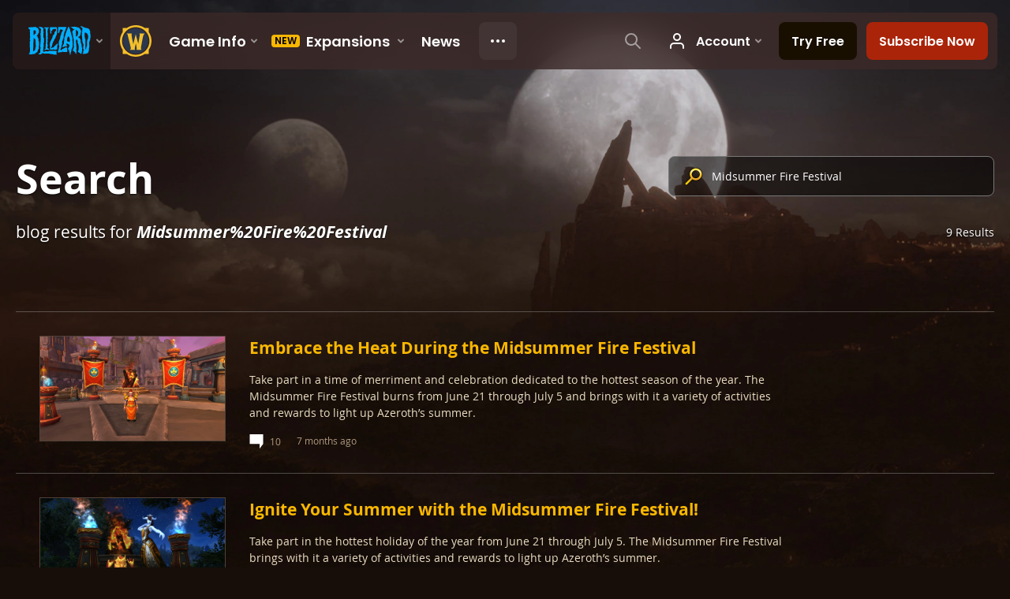

--- FILE ---
content_type: text/html; charset=utf-8
request_url: https://worldofwarcraft.blizzard.com/en-us/search/blog?k=Midsummer%20Fire%20Festival
body_size: 7228
content:
<!DOCTYPE html><html lang="en-US"><head><script type="text/javascript" src="https://assets-bwa.worldofwarcraft.blizzard.com/base-web-components.dbefbe4d9d8567c87d35.js"></script><title>Search</title><script>var optimizelyEnabled = false;
try {
  optimizelyEnabled = JSON.parse('true');
} catch (err) {
  console.log(err);
}
</script><script>var optimizelyLoaded = (function () {
  var OPTIMIZELY_AGENT_LOADED_EVENT = 'OptimizelyWebLoaded';
  var OPTIMIZELY_FULLSTACK_DATAFILE_LOADED_EVENT = 'OptimizelyFullstackDataFileLoaded';

  function initOptimizely() {
    var agentScript = document.createElement('script');
    agentScript.src = 'https://cdn.optimizely.com/js/8521175242.js';
    agentScript.onload = function () {
      optimizelyLoaded = true;
      trigger(OPTIMIZELY_AGENT_LOADED_EVENT);
    };
    document.head.appendChild(agentScript);

    var optimizelySdkKey = '';
    var optimizelySdkEnabled = false;
    try {
      optimizelySdkEnabled = JSON.parse('true');
    } catch (err) {
      console.log(err);
    }
    if (optimizelySdkKey && optimizelySdkEnabled) {
      var dataFileScript = document.createElement('script');
      dataFileScript.src = 'https://cdn.optimizely.com/datafiles/' + optimizelySdkKey + '.json/tag.js';
      dataFileScript.onload = function () {
        trigger(OPTIMIZELY_FULLSTACK_DATAFILE_LOADED_EVENT);
      };
      document.head.appendChild(dataFileScript);
    }
  }

  var optimizelyLoaded = false;
  var COOKIE_CONSENT_EVENT = 'CookieConsentChange';
  var cookieConsentChangeEventListener = window.addEventListener(COOKIE_CONSENT_EVENT, function () {
    if (BlzCookieConsent.isPerformanceStorageAllowed()) {
      initOptimizely();
    }
    window.removeEventListener(COOKIE_CONSENT_EVENT, cookieConsentChangeEventListener);
  });

  return function () {
    return optimizelyLoaded;
  };
})();</script><meta name="viewport" content="width=device-width, initial-scale=1, maximum-scale=1, user-scalable=no"><meta http-equiv="X-UA-Compatible" content="IE=edge"><meta name="referrer" content="no-referrer-when-downgrade"><meta name="description" content="Join thousands of mighty heroes in Azeroth, a world of magic and limitless adventure."/><meta property="fb:app_id" content="175314325675"/><meta property="og:site_name" content="World of Warcraft"/><meta property="og:title" content="Search"/><meta property="og:image" content="https://bnetcmsus-a.akamaihd.net/cms/template_resource/fh/FHSCSCG9CXOC1462229977849.png"/><meta property="og:description" content="Join thousands of mighty heroes in Azeroth, a world of magic and limitless adventure."/><meta property="og:url" content="https://worldofwarcraft.blizzard.com/en-us/search/blog?k=Midsummer%20Fire%20Festival"/><meta name="twitter:card" content="summary"/><meta name="twitter:site" content="@warcraft"/><link rel="icon" type="image/x-icon" href="https://assets-bwa.worldofwarcraft.blizzard.com/static/wow-icon-32x32.1a38d7c1c3d8df560d53f5c2ad5442c0401edf83.png"><script>(function (w, d, s, l, i) {
  w[l] = w[l] || [];
  w[l].push({ 'gtm.start': new Date().getTime(), event: 'gtm.js' });
  var f = d.getElementsByTagName(s)[0],
    j = d.createElement(s),
    dl = l != 'dataLayer' ? '&l=' + l : '';
  j.async = true;
  j.src = 'https://www.googletagmanager.com/gtm.js?id=' + i + dl;
  f.parentNode.insertBefore(j, f);
})(window, document, 'script', 'dataLayer', 'GTM-TVHPB9J');
</script><link rel="stylesheet" type="text/css" media="screen" href="https://assets-bwa.worldofwarcraft.blizzard.com/css/index.5fb341f96f711dd4ade2aee0e1c3769e630f5849.css"><script>window.__WOW_UI_PUBLIC_PATH__ = 'https://assets-bwa.worldofwarcraft.blizzard.com/';</script><script src="https://assets-bwa.worldofwarcraft.blizzard.com/core.de93880c4434234a2e93.js"></script><script id="init">//- defined in _pollyfills.js
window.trigger('init');</script><link href="https://assets-bwa.worldofwarcraft.blizzard.com/core.e5e90c2dd4d0ebe24c3c.css" rel="stylesheet" type="text/css"/><link href="https://assets-bwa.worldofwarcraft.blizzard.com/static/izimodal.df3420266654fd7974759048907176f23513e765.css" rel="stylesheet"><link href="https://assets-bwa.worldofwarcraft.blizzard.com/static/simplebar.9d79d89318973e13b0ce47c1c4de660bcf0f049f.css" rel="stylesheet"><link href="https://assets-bwa.worldofwarcraft.blizzard.com/632.3a1e167dea3b83f271a4.css" rel="stylesheet" type="text/css"/><link href="/opensearch/opensearch.xml" title="Search World of Warcraft" rel="search" type="application/opensearchdescription+xml"><link rel="canonical" href="http://worldofwarcraft.blizzard.com/en-us/search/blog"><link rel="alternate" href="http://worldofwarcraft.blizzard.com/en-us/search/blog?k=Midsummer%20Fire%20Festival" hreflang="en-us"><link rel="alternate" href="http://worldofwarcraft.blizzard.com/en-gb/search/blog?k=Midsummer%20Fire%20Festival" hreflang="en-gb"><link rel="alternate" href="http://worldofwarcraft.blizzard.com/de-de/search/blog?k=Midsummer%20Fire%20Festival" hreflang="de-de"><link rel="alternate" href="http://worldofwarcraft.blizzard.com/es-es/search/blog?k=Midsummer%20Fire%20Festival" hreflang="es-es"><link rel="alternate" href="http://worldofwarcraft.blizzard.com/es-mx/search/blog?k=Midsummer%20Fire%20Festival" hreflang="es-mx"><link rel="alternate" href="http://worldofwarcraft.blizzard.com/fr-fr/search/blog?k=Midsummer%20Fire%20Festival" hreflang="fr-fr"><link rel="alternate" href="http://worldofwarcraft.blizzard.com/ja-jp/search/blog?k=Midsummer%20Fire%20Festival" hreflang="ja-jp"><link rel="alternate" href="http://worldofwarcraft.blizzard.com/it-it/search/blog?k=Midsummer%20Fire%20Festival" hreflang="it-it"><link rel="alternate" href="http://worldofwarcraft.blizzard.com/pl-pl/search/blog?k=Midsummer%20Fire%20Festival" hreflang="pl-pl"><link rel="alternate" href="http://worldofwarcraft.blizzard.com/pt-br/search/blog?k=Midsummer%20Fire%20Festival" hreflang="pt-br"><link rel="alternate" href="http://worldofwarcraft.blizzard.com/ru-ru/search/blog?k=Midsummer%20Fire%20Festival" hreflang="ru-ru"><link rel="alternate" href="http://worldofwarcraft.blizzard.com/th-th/search/blog?k=Midsummer%20Fire%20Festival" hreflang="th-th"><link rel="alternate" href="http://worldofwarcraft.blizzard.com/ko-kr/search/blog?k=Midsummer%20Fire%20Festival" hreflang="ko-kr"><link rel="alternate" href="http://worldofwarcraft.blizzard.com/zh-cn/search/blog?k=Midsummer%20Fire%20Festival" hreflang="zh-cn"><link rel="alternate" href="http://worldofwarcraft.blizzard.com/zh-tw/search/blog?k=Midsummer%20Fire%20Festival" hreflang="zh-tw"></head><body class="en-us"><header class="sitenav"><blz-nav class="SiteNav" hidden="hidden" user-endpoint="/navbar/authenticate" content="wow-site" search-url="/search?q={value}"><script src="https://navbar.blizzard.com/static/v1/nav.js" async="async"></script></blz-nav></header><noscript><iframe src="https://www.googletagmanager.com/ns.html?id=GTM-TVHPB9J" height="0" width="0" style="display: none; visibility: hidden"></iframe></noscript><script>!(function (i, d, e, n) {
  (i[e] = i[e] || {}),
    i[e][n] ||
      (i[e][n] = function (i, e, n) {
        if (void 0 !== i) {
          (e = void 0 === e ? 0 : e), (n = void 0 === n ? 0 : n);
          var a = d.createElement('iframe');
          (a.width = e), (a.height = n), (a.hidden = !0), (a.src = i), d.body.appendChild(a);
        }
      });
})(window, document, 'analytics', 'appendFrame');</script><script>var dataLayer = dataLayer || [];
dataLayer.push({"locale":"en-US","serverRegion":"us","region":"us","localeRegion":"us","project":"wow","authenticated":"0","platform":"web"});
</script><div class="body"><div class="page"><main id="main" role="main"><div class="Pane Pane--full Pane--dirtDark"><div class="Pane-bg"><div class="Pane-overlay"></div></div><div class="Pane-content"><div class="Pane Pane--underSiteNav Pane--cropMax Pane--transparent" data-url="https://bnetcmsus-a.akamaihd.net/cms/template_resource/p8/P8LCY89PNXOK1466794718015.jpg"><div class="Pane-bg" style="background-image:url(&quot;https://bnetcmsus-a.akamaihd.net/cms/template_resource/p8/P8LCY89PNXOK1466794718015.jpg&quot;);"><div class="Pane-overlay"></div></div><div class="Pane-content"><div class="contain-max"><div class="space-large" media-large="space-huge"></div><div class="Grid"><div class="Grid-full font-semp-xLarge-white" media-large="font-semp-xxxLarge-white" media-wide="Grid-1of2" media-huge="Grid-2of3">Search</div><div class="Grid-full padding-top-small" media-wide="Grid-1of2" media-huge="Grid-1of3"><form class="SiteNav-searchBox" action="/search" method="GET"><span class="Icon Icon--searchGold SiteNav-searchIcon"></span><input class="SiteNav-searchInput" id="searchInput" name="q" type="search" placeholder="Search for characters, pages, and more..." value="Midsummer Fire Festival" autocomplete="off"></form></div></div><div class="Pair"><div class="Pair-left"><div class="fontFamily-blizzard font-size-medium color-monochrome-white textShadow-small-black">blog results for <b><i>Midsummer%20Fire%20Festival</i></b></div></div><div class="Pair-right"><div class="fontFamily-blizzard font-size-xSmall color-monochrome-white textShadow-small-black">9 Results</div></div><div class="space-large"></div></div><div class="space-normal" media-medium="!space-normal space-large"></div><div class="space-small"></div><div class="Grid Grid--gutters SyncHeight"><div class="Grid-full"><div class="List List--vertical List--separatorAll List--full"><div class="List-item"><article class="NewsBlog"><div class="NewsBlog-content"><div class="Grid" media-large="Grid--gutter"><div class="Grid-col hide" media-large="!hide Grid-1of4" media-wide="Grid-1of5"><div class="NewsBlog-tile"><img class="NewsBlog-image" src="[data-uri]" data-src="//bnetcmsus-a.akamaihd.net/cms/blog_thumbnail/ow/OWP8I6P6029K1750430534432.png"/><div class="NewsBlog-loading"></div></div></div><div class="Grid-full" media-large="Grid-3of4 gutter-small" media-wide="Grid-4of5"><div class="contain-large contain-left" media-large="gutter-normal"><div class="NewsBlog-title">Embrace the Heat During the Midsummer Fire Festival</div><p class="NewsBlog-desc color-beige-medium font-size-xSmall">Take part in a time of merriment and celebration dedicated to the hottest season of the year. The Midsummer Fire Festival burns from June 21 through July 5 and brings with it a variety of activities and rewards to light up Azeroth’s summer.</p></div><div media-large="gutter-normal"><div class="Pair"><div class="Pair-left"><div class="List NewsBlog-details"><div class="List-item NewsBlog-comments"><a class="Link Link--external" href="https://us.forums.blizzard.com/en/wow/t/2120831"><div class="CommentTotal CommentTotal--horizontal CommentTotal--beigeDark CommentTotal--transition"><span class="Icon Icon--comment Icon--small CommentTotal-icon"><img class="Icon-svg" src="https://assets-bwa.worldofwarcraft.blizzard.com/images/comment.b10aee4bad3db6c7f85762d4250662e16f71c80a.svg"/></span><div class="CommentTotal-number">10</div></div></a></div><div class="List-item NewsBlog-published"><div class="gutter-normal color-beige-dark font-size-xxSmall"><div class="NewsBlog-date LocalizedDateMount" data-props="{&quot;iso8601&quot;:&quot;2025-06-20T16:59:00.000Z&quot;,&quot;relative&quot;:true}">7 months ago</div></div></div></div></div></div></div></div></div></div><a class="Link NewsBlog-link" href="/news/24213951/embrace-the-heat-during-the-midsummer-fire-festival" data-analytics-v2="{&quot;name&quot;:&quot;ctaOther&quot;,&quot;category&quot;:&quot;cta&quot;,&quot;action&quot;:&quot;other&quot;,&quot;label&quot;:&quot;blog&quot;,&quot;dimensions&quot;:{&quot;ctaPlacement&quot;:&quot;search&quot;,&quot;destinationUrl&quot;:&quot;/news/24213951/embrace-the-heat-during-the-midsummer-fire-festival&quot;}}"></a></article></div><div class="List-item"><article class="NewsBlog"><div class="NewsBlog-content"><div class="Grid" media-large="Grid--gutter"><div class="Grid-col hide" media-large="!hide Grid-1of4" media-wide="Grid-1of5"><div class="NewsBlog-tile"><img class="NewsBlog-image" src="[data-uri]" data-src="//bnetcmsus-a.akamaihd.net/cms/blog_thumbnail/ke/KEBLX1ATXDZL1498065728287.jpg"/><div class="NewsBlog-loading"></div></div></div><div class="Grid-full" media-large="Grid-3of4 gutter-small" media-wide="Grid-4of5"><div class="contain-large contain-left" media-large="gutter-normal"><div class="NewsBlog-title">Ignite Your Summer with the Midsummer Fire Festival!</div><p class="NewsBlog-desc color-beige-medium font-size-xSmall">Take part in the hottest holiday of the year from June 21 through July 5. The Midsummer Fire Festival brings with it a variety of activities and rewards to light up Azeroth’s summer.</p></div><div media-large="gutter-normal"><div class="Pair"><div class="Pair-left"><div class="List NewsBlog-details"><div class="List-item NewsBlog-comments"><a class="Link Link--external" href="https://us.forums.blizzard.com/en/wow/t/1880232"><div class="CommentTotal CommentTotal--horizontal CommentTotal--beigeDark CommentTotal--transition"><span class="Icon Icon--comment Icon--small CommentTotal-icon"><img class="Icon-svg" src="https://assets-bwa.worldofwarcraft.blizzard.com/images/comment.b10aee4bad3db6c7f85762d4250662e16f71c80a.svg"/></span><div class="CommentTotal-number">89</div></div></a></div><div class="List-item NewsBlog-published"><div class="gutter-normal color-beige-dark font-size-xxSmall"><div class="NewsBlog-date LocalizedDateMount" data-props="{&quot;iso8601&quot;:&quot;2024-06-21T02:00:00.000Z&quot;,&quot;relative&quot;:true}">2 years ago</div></div></div></div></div></div></div></div></div></div><a class="Link NewsBlog-link" href="/news/24107643/ignite-your-summer-with-the-midsummer-fire-festival" data-analytics-v2="{&quot;name&quot;:&quot;ctaOther&quot;,&quot;category&quot;:&quot;cta&quot;,&quot;action&quot;:&quot;other&quot;,&quot;label&quot;:&quot;blog&quot;,&quot;dimensions&quot;:{&quot;ctaPlacement&quot;:&quot;search&quot;,&quot;destinationUrl&quot;:&quot;/news/24107643/ignite-your-summer-with-the-midsummer-fire-festival&quot;}}"></a></article></div><div class="List-item"><article class="NewsBlog"><div class="NewsBlog-content"><div class="Grid" media-large="Grid--gutter"><div class="Grid-col hide" media-large="!hide Grid-1of4" media-wide="Grid-1of5"><div class="NewsBlog-tile"><img class="NewsBlog-image" src="[data-uri]" data-src="//bnetcmsus-a.akamaihd.net/cms/blog_thumbnail/yr/YR0OCOXAIZA71469235854807.jpg"/><div class="NewsBlog-loading"></div></div></div><div class="Grid-full" media-large="Grid-3of4 gutter-small" media-wide="Grid-4of5"><div class="contain-large contain-left" media-large="gutter-normal"><div class="NewsBlog-title">One Night Only! See the Fabulous Firework Spectacular July 4</div><p class="NewsBlog-desc color-beige-medium font-size-xSmall">The Midsummer Fire Festival is set to go out with a bang during the Fireworks Spectacular.</p></div><div media-large="gutter-normal"><div class="Pair"><div class="Pair-left"><div class="color-beige-dark font-size-xxSmall"><div class="NewsBlog-date LocalizedDateMount" data-props="{&quot;iso8601&quot;:&quot;2023-07-04T17:00:00.000Z&quot;,&quot;relative&quot;:true}">3 years ago</div></div></div></div></div></div></div></div><a class="Link NewsBlog-link" href="/news/23813566/one-night-only-see-the-fabulous-firework-spectacular-july-4" data-analytics-v2="{&quot;name&quot;:&quot;ctaOther&quot;,&quot;category&quot;:&quot;cta&quot;,&quot;action&quot;:&quot;other&quot;,&quot;label&quot;:&quot;blog&quot;,&quot;dimensions&quot;:{&quot;ctaPlacement&quot;:&quot;search&quot;,&quot;destinationUrl&quot;:&quot;/news/23813566/one-night-only-see-the-fabulous-firework-spectacular-july-4&quot;}}"></a></article></div><div class="List-item"><article class="NewsBlog"><div class="NewsBlog-content"><div class="Grid" media-large="Grid--gutter"><div class="Grid-col hide" media-large="!hide Grid-1of4" media-wide="Grid-1of5"><div class="NewsBlog-tile"><img class="NewsBlog-image" src="[data-uri]" data-src="//bnetcmsus-a.akamaihd.net/cms/blog_thumbnail/ke/KEBLX1ATXDZL1498065728287.jpg"/><div class="NewsBlog-loading"></div></div></div><div class="Grid-full" media-large="Grid-3of4 gutter-small" media-wide="Grid-4of5"><div class="contain-large contain-left" media-large="gutter-normal"><div class="NewsBlog-title">The Flames of the Midsummer Fire Festival Burn Bright! June 21–July 5</div><p class="NewsBlog-desc color-beige-medium font-size-xSmall">Don your fire-resistant gear and celebrate the Midsummer Fire Festival!</p></div><div media-large="gutter-normal"><div class="Pair"><div class="Pair-left"><div class="List NewsBlog-details"><div class="List-item NewsBlog-comments"><a class="Link Link--external" href="https://us.forums.blizzard.com/en/wow/t/1616835"><div class="CommentTotal CommentTotal--horizontal CommentTotal--beigeDark CommentTotal--transition"><span class="Icon Icon--comment Icon--small CommentTotal-icon"><img class="Icon-svg" src="https://assets-bwa.worldofwarcraft.blizzard.com/images/comment.b10aee4bad3db6c7f85762d4250662e16f71c80a.svg"/></span><div class="CommentTotal-number">11</div></div></a></div><div class="List-item NewsBlog-published"><div class="gutter-normal color-beige-dark font-size-xxSmall"><div class="NewsBlog-date LocalizedDateMount" data-props="{&quot;iso8601&quot;:&quot;2023-06-21T17:00:00.000Z&quot;,&quot;relative&quot;:true}">3 years ago</div></div></div></div></div></div></div></div></div></div><a class="Link NewsBlog-link" href="/news/23970949/the-flames-of-the-midsummer-fire-festival-burn-bright-june-21-july-5" data-analytics-v2="{&quot;name&quot;:&quot;ctaOther&quot;,&quot;category&quot;:&quot;cta&quot;,&quot;action&quot;:&quot;other&quot;,&quot;label&quot;:&quot;blog&quot;,&quot;dimensions&quot;:{&quot;ctaPlacement&quot;:&quot;search&quot;,&quot;destinationUrl&quot;:&quot;/news/23970949/the-flames-of-the-midsummer-fire-festival-burn-bright-june-21-july-5&quot;}}"></a></article></div><div class="List-item"><article class="NewsBlog"><div class="NewsBlog-content"><div class="Grid" media-large="Grid--gutter"><div class="Grid-col hide" media-large="!hide Grid-1of4" media-wide="Grid-1of5"><div class="NewsBlog-tile"><img class="NewsBlog-image" src="[data-uri]" data-src="//bnetcmsus-a.akamaihd.net/cms/blog_thumbnail/yr/YR0OCOXAIZA71469235854807.jpg"/><div class="NewsBlog-loading"></div></div></div><div class="Grid-full" media-large="Grid-3of4 gutter-small" media-wide="Grid-4of5"><div class="contain-large contain-left" media-large="gutter-normal"><div class="NewsBlog-title">One Night Only! See the Fabulous Firework Spectacular July 4</div><p class="NewsBlog-desc color-beige-medium font-size-xSmall">The Midsummer Fire Festival is set to go out with a bang during the Fireworks Spectacular.</p></div><div media-large="gutter-normal"><div class="Pair"><div class="Pair-left"><div class="color-beige-dark font-size-xxSmall"><div class="NewsBlog-date LocalizedDateMount" data-props="{&quot;iso8601&quot;:&quot;2021-07-04T17:00:00.000Z&quot;,&quot;relative&quot;:true}">5 years ago</div></div></div></div></div></div></div></div><a class="Link NewsBlog-link" href="/news/23048619/one-night-only-see-the-fabulous-firework-spectacular-july-4" data-analytics-v2="{&quot;name&quot;:&quot;ctaOther&quot;,&quot;category&quot;:&quot;cta&quot;,&quot;action&quot;:&quot;other&quot;,&quot;label&quot;:&quot;blog&quot;,&quot;dimensions&quot;:{&quot;ctaPlacement&quot;:&quot;search&quot;,&quot;destinationUrl&quot;:&quot;/news/23048619/one-night-only-see-the-fabulous-firework-spectacular-july-4&quot;}}"></a></article></div><div class="List-item"><article class="NewsBlog"><div class="NewsBlog-content"><div class="Grid" media-large="Grid--gutter"><div class="Grid-col hide" media-large="!hide Grid-1of4" media-wide="Grid-1of5"><div class="NewsBlog-tile"><img class="NewsBlog-image" src="[data-uri]" data-src="//bnetcmsus-a.akamaihd.net/cms/blog_thumbnail/p8/P8FXOPL0BLMH1467216453978.jpg"/><div class="NewsBlog-loading"></div></div></div><div class="Grid-full" media-large="Grid-3of4 gutter-small" media-wide="Grid-4of5"><div class="contain-large contain-left" media-large="gutter-normal"><div class="NewsBlog-title">Fire In: A Poll</div><p class="NewsBlog-desc color-beige-medium font-size-xSmall">It’s the hottest time of the year, so take a moment to answer this question.</p></div><div media-large="gutter-normal"><div class="Pair"><div class="Pair-left"><div class="color-beige-dark font-size-xxSmall"><div class="NewsBlog-date LocalizedDateMount" data-props="{&quot;iso8601&quot;:&quot;2016-06-27T14:00:00.000Z&quot;,&quot;relative&quot;:true}">10 years ago</div></div></div></div></div></div></div></div><a class="Link NewsBlog-link" href="/news/20163834/fire-in-a-poll" data-analytics-v2="{&quot;name&quot;:&quot;ctaOther&quot;,&quot;category&quot;:&quot;cta&quot;,&quot;action&quot;:&quot;other&quot;,&quot;label&quot;:&quot;blog&quot;,&quot;dimensions&quot;:{&quot;ctaPlacement&quot;:&quot;search&quot;,&quot;destinationUrl&quot;:&quot;/news/20163834/fire-in-a-poll&quot;}}"></a></article></div><div class="List-item"><article class="NewsBlog"><div class="NewsBlog-content"><div class="Grid" media-large="Grid--gutter"><div class="Grid-col hide" media-large="!hide Grid-1of4" media-wide="Grid-1of5"><div class="NewsBlog-tile"><img class="NewsBlog-image" src="[data-uri]" data-src="//bnetcmsus-a.akamaihd.net/cms/blog_thumbnail/zs/ZSW13CB4G5L41460160053039.jpg"/><div class="NewsBlog-loading"></div></div></div><div class="Grid-full" media-large="Grid-3of4 gutter-small" media-wide="Grid-4of5"><div class="contain-large contain-left" media-large="gutter-normal"><div class="NewsBlog-title">Toy Box Tuesday: You Can Stand the Heat</div><p class="NewsBlog-desc color-beige-medium font-size-xSmall">We're building a fire and then playing with it in this week’s Toy Box Tuesday.</p></div><div media-large="gutter-normal"><div class="Pair"><div class="Pair-left"><div class="color-beige-dark font-size-xxSmall"><div class="NewsBlog-date LocalizedDateMount" data-props="{&quot;iso8601&quot;:&quot;2016-06-23T23:17:27.887Z&quot;,&quot;relative&quot;:true}">10 years ago</div></div></div></div></div></div></div></div><a class="Link NewsBlog-link" href="/news/20168248/toy-box-tuesday-you-can-stand-the-heat" data-analytics-v2="{&quot;name&quot;:&quot;ctaOther&quot;,&quot;category&quot;:&quot;cta&quot;,&quot;action&quot;:&quot;other&quot;,&quot;label&quot;:&quot;blog&quot;,&quot;dimensions&quot;:{&quot;ctaPlacement&quot;:&quot;search&quot;,&quot;destinationUrl&quot;:&quot;/news/20168248/toy-box-tuesday-you-can-stand-the-heat&quot;}}"></a></article></div><div class="List-item"><article class="NewsBlog"><div class="NewsBlog-content"><div class="Grid" media-large="Grid--gutter"><div class="Grid-col hide" media-large="!hide Grid-1of4" media-wide="Grid-1of5"><div class="NewsBlog-tile"><img class="NewsBlog-image" src="[data-uri]" data-src="//bnetcmsus-a.akamaihd.net/cms/blog_thumbnail/3u/3URUBPJUE7EV1466697243496.jpg"/><div class="NewsBlog-loading"></div></div></div><div class="Grid-full" media-large="Grid-3of4 gutter-small" media-wide="Grid-4of5"><div class="contain-large contain-left" media-large="gutter-normal"><div class="NewsBlog-title">The Midsummer Fire Festival has Begun</div><p class="NewsBlog-desc color-beige-medium font-size-xSmall">The festivities have begun as the citizens of Azeroth and Outland celebrate the hottest of seasons by playing with fire!</p></div><div media-large="gutter-normal"><div class="Pair"><div class="Pair-left"><div class="color-beige-dark font-size-xxSmall"><div class="NewsBlog-date LocalizedDateMount" data-props="{&quot;iso8601&quot;:&quot;2016-06-21T18:00:00.000Z&quot;,&quot;relative&quot;:true}">10 years ago</div></div></div></div></div></div></div></div><a class="Link NewsBlog-link" href="/news/20163831/the-midsummer-fire-festival-has-begun" data-analytics-v2="{&quot;name&quot;:&quot;ctaOther&quot;,&quot;category&quot;:&quot;cta&quot;,&quot;action&quot;:&quot;other&quot;,&quot;label&quot;:&quot;blog&quot;,&quot;dimensions&quot;:{&quot;ctaPlacement&quot;:&quot;search&quot;,&quot;destinationUrl&quot;:&quot;/news/20163831/the-midsummer-fire-festival-has-begun&quot;}}"></a></article></div><div class="List-item"><article class="NewsBlog"><div class="NewsBlog-content"><div class="Grid" media-large="Grid--gutter"><div class="Grid-col hide" media-large="!hide Grid-1of4" media-wide="Grid-1of5"><div class="NewsBlog-tile"><img class="NewsBlog-image" src="[data-uri]" data-src="//bnetcmsus-a.akamaihd.net/cms/blog_thumbnail/O4O3VREV7DFU1308647500372.jpg"/><div class="NewsBlog-loading"></div></div></div><div class="Grid-full" media-large="Grid-3of4 gutter-small" media-wide="Grid-4of5"><div class="contain-large contain-left" media-large="gutter-normal"><div class="NewsBlog-title">The Midsummer Fire Festival is Nigh!</div><p class="NewsBlog-desc color-beige-medium font-size-xSmall">Across Azeroth and Outland, brilliant bonfires have been lit to rekindle peoples’ spirits and ward off ancient evils. Each year, new guardians are chosen to watch over the sacred flames and ensure that they are never extinguished.</p></div><div media-large="gutter-normal"><div class="Pair"><div class="Pair-left"><div class="color-beige-dark font-size-xxSmall"><div class="NewsBlog-date LocalizedDateMount" data-props="{&quot;iso8601&quot;:&quot;2013-06-21T16:00:00.000Z&quot;,&quot;relative&quot;:true}">13 years ago</div></div></div></div></div></div></div></div><a class="Link NewsBlog-link" href="/news/10283576/the-midsummer-fire-festival-is-nigh" data-analytics-v2="{&quot;name&quot;:&quot;ctaOther&quot;,&quot;category&quot;:&quot;cta&quot;,&quot;action&quot;:&quot;other&quot;,&quot;label&quot;:&quot;blog&quot;,&quot;dimensions&quot;:{&quot;ctaPlacement&quot;:&quot;search&quot;,&quot;destinationUrl&quot;:&quot;/news/10283576/the-midsummer-fire-festival-is-nigh&quot;}}"></a></article></div></div></div></div><div class="space-large" media-large="space-huge"></div></div></div></div></div></div></main><div class="Divider"></div><blz-social-section><blz-image slot="background" src="https://blz-contentstack-images.akamaized.net/v3/assets/blt3452e3b114fab0cd/bltc84f261fbf1df38b/66a95ecef86a4a0858e0ff5b/Pane-dirtLight.jpg"></blz-image><h2 slot="header">Follow Warcraft</h2><blz-icon-group variant="large" slot="icons"><a href="https://www.facebook.com/Warcraft" target="_blank"><blz-icon icon="facebook"></blz-icon></a><a href="https://x.com/warcraft" target="_blank"><blz-icon icon="twitter"></blz-icon></a><a href="https://www.youtube.com/user/WorldofWarcraft" target="_blank"><blz-icon icon="youtube"></blz-icon></a><a href="https://www.reddit.com/r/wow" target="_blank"><blz-icon icon="reddit"></blz-icon></a><a href="https://www.instagram.com/warcraft" target="_blank"><blz-icon icon="instagram"></blz-icon></a></blz-icon-group></blz-social-section><div class="Pane z-index-above" data-lazyload-modifier="Pane--dirtDark"><div class="Pane-bg"><div class="Pane-overlay"></div></div><div class="Pane-content"><blz-nav-footer legal-title-id="5730135" legal-subtitle-id="15" supported-locales='["en-us","en-gb","de-de","es-es","es-mx","fr-fr","it-it","pt-br","ru-ru","ko-kr","zh-tw"]' cookies-url="https://www.blizzard.com/cookies"><script src="https://navbar.blizzard.com/static/v1/footer.js" async="async"></script></blz-nav-footer></div></div></div></div><div class="Photoswipe pswp Photoswipe--modal Photoswipe--wow" name="modal" tabindex="-1" role="dialog" aria-hidden="true"><div class="pswp__bg"></div><div class="pswp__scroll-wrap"><div class="pswp__container"><div class="pswp__item"></div><div class="pswp__item"></div><div class="pswp__item"></div></div><div class="pswp__ui pswp__ui--hidden"><div class="pswp__top-bar Photoswipe-top"><div class="pswp__counter"></div><button class="pswp__button pswp__button--close" title="Close (Esc)"></button><button class="pswp__button pswp__button--share" title="Share"></button><button class="pswp__button pswp__button--fs" title="Toggle fullscreen"></button><button class="pswp__button pswp__button--zoom" title="Zoom in/out"></button><div class="pswp__preloader"><div class="pswp__preloader__icn"><div class="pswp__preloader__cut"><div class="pswp__preloader__donut"></div></div></div></div></div><div class="pswp__share-modal pswp__share-modal--hidden pswp__single-tap"><div class="pswp__share-tooltip"></div></div><div class="pswp__caption"><div class="pswp__caption__center"></div></div><button class="pswp__button pswp__button--arrow--left" title="Previous (arrow left)"></button><button class="pswp__button pswp__button--arrow--right" title="Next (arrow right)"></button><div class="Photoswipe-prev" title="Previous (arrow left)"><span class="Icon Icon--prev"></span></div><div class="Photoswipe-next" title="Next (arrow right)"><span class="Icon Icon--next"></span></div></div></div></div><div class="Photoswipe pswp Photoswipe--lightbox Photoswipe--wow" name="lightbox" tabindex="-1" role="dialog" aria-hidden="true"><div class="pswp__bg"></div><div class="pswp__scroll-wrap"><div class="pswp__container"><div class="pswp__item"></div><div class="pswp__item"></div><div class="pswp__item"></div></div><div class="pswp__ui pswp__ui--hidden"><div class="pswp__top-bar Photoswipe-top"><div class="pswp__counter"></div><button class="pswp__button pswp__button--close" title="Close (Esc)"></button><button class="pswp__button pswp__button--share" title="Share"></button><button class="pswp__button pswp__button--fs" title="Toggle fullscreen"></button><button class="pswp__button pswp__button--zoom" title="Zoom in/out"></button><div class="pswp__preloader"><div class="pswp__preloader__icn"><div class="pswp__preloader__cut"><div class="pswp__preloader__donut"></div></div></div></div></div><div class="pswp__share-modal pswp__share-modal--hidden pswp__single-tap"><div class="pswp__share-tooltip"></div></div><div class="pswp__caption"><div class="pswp__caption__center"></div></div><button class="pswp__button pswp__button--arrow--left" title="Previous (arrow left)"></button><button class="pswp__button pswp__button--arrow--right" title="Next (arrow right)"></button><div class="Photoswipe-prev" title="Previous (arrow left)"><span class="Icon Icon--prev"></span></div><div class="Photoswipe-next" title="Next (arrow right)"><span class="Icon Icon--next"></span></div></div></div></div><script src="https://assets-bwa.worldofwarcraft.blizzard.com/runtime.21bcad367371d1959b4d.js"></script><script src="https://assets-bwa.worldofwarcraft.blizzard.com/vendor.a061c3c4fab7fbd8544a.js"></script><script src="https://assets-bwa.worldofwarcraft.blizzard.com/632.70d340201ba1db8189d1.js"></script><script src="https://assets-bwa.worldofwarcraft.blizzard.com/legacy-components.50eec4bc7d84f03521ef.js"></script><script id="model">model = {"enum":"BLOG","name":"blog","url":"/search/blog?q=undefined","results":[{"category":"WoW","description":"Take part in a time of merriment and celebration dedicated to the hottest season of the year. The Midsummer Fire Festival burns from June 21 through July 5 and brings with it a variety of activities and rewards to light up Azeroth’s summer.","draft":false,"id":24213951,"image":{"width":2400,"height":1350,"url":"//bnetcmsus-a.akamaihd.net/cms/blog_header/ny/NYVE3ONSHWAU1750430556449.png"},"keywords":["WoW","WoW Classic","The War Within","Cataclysm Classic","Midsummer Fire Festival"],"pending":false,"published":"2025-06-20T16:59:00.000Z","shortUrl":"https://worldofwarcraft.com/en-us/news/24213951","tags":[],"thumb":{"width":1200,"height":675,"url":"//bnetcmsus-a.akamaihd.net/cms/blog_thumbnail/ow/OWP8I6P6029K1750430534432.png"},"title":"Embrace the Heat During the Midsummer Fire Festival","type":"BLOG","url":"/news/24213951/embrace-the-heat-during-the-midsummer-fire-festival","topicUrl":"https://us.forums.blizzard.com/en/wow/t/2120831","commentCount":10,"link":{"url":"/news/24213951/embrace-the-heat-during-the-midsummer-fire-festival","analyticsV2":{"name":"ctaOther","category":"cta","action":"other","label":"blog","dimensions":{"ctaPlacement":"search","destinationUrl":"/news/24213951/embrace-the-heat-during-the-midsummer-fire-festival"}},"analytics":{},"href":"/news/24213951/embrace-the-heat-during-the-midsummer-fire-festival"}},{"category":"WoW Holiday","description":"Take part in the hottest holiday of the year from June 21 through July 5. The Midsummer Fire Festival brings with it a variety of activities and rewards to light up Azeroth’s summer.","draft":false,"id":24107643,"image":{"width":2400,"height":1350,"url":"//bnetcmsus-a.akamaihd.net/cms/blog_header/70/70SIH38A0W7J1498065811647.jpg"},"keywords":["WoW Holiday","Midsummer Fire Festival","Ahune","WoW Midsummer Fire Festival"],"pending":false,"published":"2024-06-21T02:00:00.000Z","shortUrl":"https://worldofwarcraft.com/en-us/news/24107643","tags":["mobile"],"thumb":{"width":1200,"height":675,"url":"//bnetcmsus-a.akamaihd.net/cms/blog_thumbnail/ke/KEBLX1ATXDZL1498065728287.jpg"},"title":"Ignite Your Summer with the Midsummer Fire Festival!","type":"BLOG","url":"/news/24107643/ignite-your-summer-with-the-midsummer-fire-festival","topicUrl":"https://us.forums.blizzard.com/en/wow/t/1880232","commentCount":89,"link":{"url":"/news/24107643/ignite-your-summer-with-the-midsummer-fire-festival","analyticsV2":{"name":"ctaOther","category":"cta","action":"other","label":"blog","dimensions":{"ctaPlacement":"search","destinationUrl":"/news/24107643/ignite-your-summer-with-the-midsummer-fire-festival"}},"analytics":{},"href":"/news/24107643/ignite-your-summer-with-the-midsummer-fire-festival"}},{"category":"Holiday","description":"The Midsummer Fire Festival is set to go out with a bang during the Fireworks Spectacular.","draft":false,"id":23813566,"image":{"width":2400,"height":1350,"url":"//bnetcmsus-a.akamaihd.net/cms/blog_header/eg/EGLTP0RNL5YK1469235875258.jpg"},"keywords":["Holiday","Firework Spectacular","Midsummer Fire Festival"],"pending":false,"published":"2023-07-04T17:00:00.000Z","shortUrl":"https://worldofwarcraft.com/en-us/news/23813566","tags":["mobile"],"thumb":{"width":1200,"height":675,"url":"//bnetcmsus-a.akamaihd.net/cms/blog_thumbnail/yr/YR0OCOXAIZA71469235854807.jpg"},"title":"One Night Only! See the Fabulous Firework Spectacular July 4","type":"BLOG","url":"/news/23813566/one-night-only-see-the-fabulous-firework-spectacular-july-4","link":{"url":"/news/23813566/one-night-only-see-the-fabulous-firework-spectacular-july-4","analyticsV2":{"name":"ctaOther","category":"cta","action":"other","label":"blog","dimensions":{"ctaPlacement":"search","destinationUrl":"/news/23813566/one-night-only-see-the-fabulous-firework-spectacular-july-4"}},"analytics":{},"href":"/news/23813566/one-night-only-see-the-fabulous-firework-spectacular-july-4"}},{"category":"Event","description":"Don your fire-resistant gear and celebrate the Midsummer Fire Festival!","draft":false,"id":23970949,"image":{"width":2400,"height":1350,"url":"//bnetcmsus-a.akamaihd.net/cms/blog_header/70/70SIH38A0W7J1498065811647.jpg"},"keywords":["Event","Midsummer Fire Festival","Dragonflight"],"pending":false,"published":"2023-06-21T17:00:00.000Z","shortUrl":"https://worldofwarcraft.com/en-us/news/23970949","tags":["mobile"],"thumb":{"width":1200,"height":675,"url":"//bnetcmsus-a.akamaihd.net/cms/blog_thumbnail/ke/KEBLX1ATXDZL1498065728287.jpg"},"title":"The Flames of the Midsummer Fire Festival Burn Bright! June 21–July 5","type":"BLOG","url":"/news/23970949/the-flames-of-the-midsummer-fire-festival-burn-bright-june-21-july-5","topicUrl":"https://us.forums.blizzard.com/en/wow/t/1616835","commentCount":11,"link":{"url":"/news/23970949/the-flames-of-the-midsummer-fire-festival-burn-bright-june-21-july-5","analyticsV2":{"name":"ctaOther","category":"cta","action":"other","label":"blog","dimensions":{"ctaPlacement":"search","destinationUrl":"/news/23970949/the-flames-of-the-midsummer-fire-festival-burn-bright-june-21-july-5"}},"analytics":{},"href":"/news/23970949/the-flames-of-the-midsummer-fire-festival-burn-bright-june-21-july-5"}},{"category":"Holiday","description":"The Midsummer Fire Festival is set to go out with a bang during the Fireworks Spectacular.","draft":false,"id":23048619,"image":{"width":2400,"height":1350,"url":"//bnetcmsus-a.akamaihd.net/cms/blog_header/eg/EGLTP0RNL5YK1469235875258.jpg"},"keywords":["Holiday","Firework Spectacular","Midsummer Fire Festival"],"pending":false,"published":"2021-07-04T17:00:00.000Z","shortUrl":"https://worldofwarcraft.com/en-us/news/23048619","tags":[],"thumb":{"width":1200,"height":675,"url":"//bnetcmsus-a.akamaihd.net/cms/blog_thumbnail/yr/YR0OCOXAIZA71469235854807.jpg"},"title":"One Night Only! See the Fabulous Firework Spectacular July 4","type":"BLOG","url":"/news/23048619/one-night-only-see-the-fabulous-firework-spectacular-july-4","link":{"url":"/news/23048619/one-night-only-see-the-fabulous-firework-spectacular-july-4","analyticsV2":{"name":"ctaOther","category":"cta","action":"other","label":"blog","dimensions":{"ctaPlacement":"search","destinationUrl":"/news/23048619/one-night-only-see-the-fabulous-firework-spectacular-july-4"}},"analytics":{},"href":"/news/23048619/one-night-only-see-the-fabulous-firework-spectacular-july-4"}},{"category":"Poll","description":"It’s the hottest time of the year, so take a moment to answer this question.","draft":false,"id":20163834,"image":{"width":2400,"height":1350,"url":"//bnetcmsus-a.akamaihd.net/cms/blog_header/96/96P96O544PL51466818923977.jpg"},"keywords":["Poll","Midsummer Fire Festival","Holiday","Fire"],"pending":false,"published":"2016-06-27T14:00:00.000Z","shortUrl":"https://worldofwarcraft.com/en-us/news/20163834","tags":[],"thumb":{"width":1200,"height":675,"url":"//bnetcmsus-a.akamaihd.net/cms/blog_thumbnail/p8/P8FXOPL0BLMH1467216453978.jpg"},"title":"Fire In: A Poll","type":"BLOG","url":"/news/20163834/fire-in-a-poll","link":{"url":"/news/20163834/fire-in-a-poll","analyticsV2":{"name":"ctaOther","category":"cta","action":"other","label":"blog","dimensions":{"ctaPlacement":"search","destinationUrl":"/news/20163834/fire-in-a-poll"}},"analytics":{},"href":"/news/20163834/fire-in-a-poll"}},{"category":"Collection","description":"We're building a fire and then playing with it in this week’s Toy Box Tuesday.","draft":false,"id":20168248,"image":{"width":2400,"height":1350,"url":"//bnetcmsus-a.akamaihd.net/cms/blog_header/py/PYPPVW0HVZSR1460160083444.jpg"},"keywords":["Collection","Toy Box","Midsummer Fire Festival","Holiday"],"pending":false,"published":"2016-06-23T23:17:27.887Z","shortUrl":"https://worldofwarcraft.com/en-us/news/20168248","tags":[],"thumb":{"width":2400,"height":1350,"url":"//bnetcmsus-a.akamaihd.net/cms/blog_thumbnail/zs/ZSW13CB4G5L41460160053039.jpg"},"title":"Toy Box Tuesday: You Can Stand the Heat","type":"BLOG","url":"/news/20168248/toy-box-tuesday-you-can-stand-the-heat","link":{"url":"/news/20168248/toy-box-tuesday-you-can-stand-the-heat","analyticsV2":{"name":"ctaOther","category":"cta","action":"other","label":"blog","dimensions":{"ctaPlacement":"search","destinationUrl":"/news/20168248/toy-box-tuesday-you-can-stand-the-heat"}},"analytics":{},"href":"/news/20168248/toy-box-tuesday-you-can-stand-the-heat"}},{"category":"Event","description":"The festivities have begun as the citizens of Azeroth and Outland celebrate the hottest of seasons by playing with fire!","draft":false,"id":20163831,"image":{"width":2400,"height":1350,"url":"//bnetcmsus-a.akamaihd.net/cms/blog_header/97/97CYU3CF3M1E1466697258398.jpg"},"keywords":["Event","Holiday","Midsummer Fire Festival"],"pending":false,"published":"2016-06-21T18:00:00.000Z","shortUrl":"https://worldofwarcraft.com/en-us/news/20163831","tags":[],"thumb":{"width":1200,"height":675,"url":"//bnetcmsus-a.akamaihd.net/cms/blog_thumbnail/3u/3URUBPJUE7EV1466697243496.jpg"},"title":"The Midsummer Fire Festival has Begun","type":"BLOG","url":"/news/20163831/the-midsummer-fire-festival-has-begun","link":{"url":"/news/20163831/the-midsummer-fire-festival-has-begun","analyticsV2":{"name":"ctaOther","category":"cta","action":"other","label":"blog","dimensions":{"ctaPlacement":"search","destinationUrl":"/news/20163831/the-midsummer-fire-festival-has-begun"}},"analytics":{},"href":"/news/20163831/the-midsummer-fire-festival-has-begun"}},{"category":"Holiday","description":"Across Azeroth and Outland, brilliant bonfires have been lit to rekindle peoples’ spirits and ward off ancient evils. Each year, new guardians are chosen to watch over the sacred flames and ensure that they are never extinguished.","draft":false,"id":10283576,"image":{"url":"//bnetcmsus-a.akamaihd.net/cms/blog_header/P9YILXL6JHVE1308610926035.jpg"},"keywords":["Holiday","Midsummer Fire Festival"],"pending":false,"published":"2013-06-21T16:00:00.000Z","shortUrl":"https://worldofwarcraft.com/en-us/news/10283576","tags":["2016_wow_archival_content"],"thumb":{"url":"//bnetcmsus-a.akamaihd.net/cms/blog_thumbnail/O4O3VREV7DFU1308647500372.jpg"},"title":"The Midsummer Fire Festival is Nigh!","type":"BLOG","url":"/news/10283576/the-midsummer-fire-festival-is-nigh","link":{"url":"/news/10283576/the-midsummer-fire-festival-is-nigh","analyticsV2":{"name":"ctaOther","category":"cta","action":"other","label":"blog","dimensions":{"ctaPlacement":"search","destinationUrl":"/news/10283576/the-midsummer-fire-festival-is-nigh"}},"analytics":{},"href":"/news/10283576/the-midsummer-fire-festival-is-nigh"}}],"total":9,"page":{"page":1,"size":25,"total":1,"start":1,"end":9},"query":"Midsummer Fire Festival"};</script><script id="settings">settings = {"x-powered-by":false,"etag":"weak","env":"production","query parser":"extended","subdomain offset":2,"trust proxy":true,"views":"/usr/src/app/templates","jsonp callback name":"callback","view cache":true,"view engine":"pug"};</script></body></html>